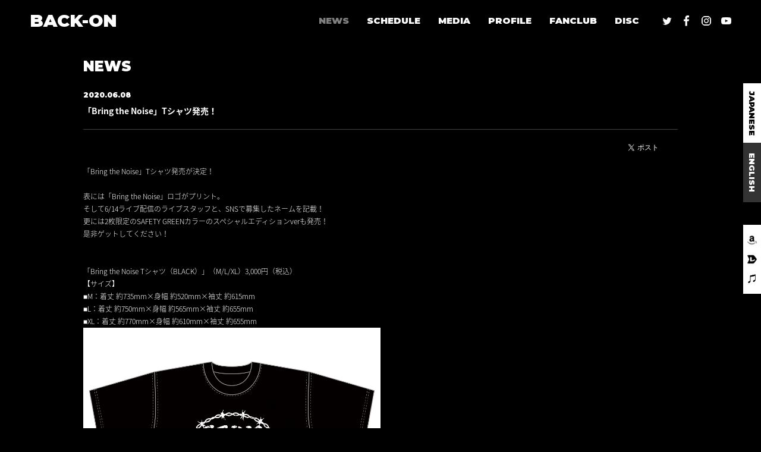

--- FILE ---
content_type: text/html; charset=UTF-8
request_url: https://www.back-on.com/news/detail.php?id=1083934
body_size: 7543
content:
<!DOCTYPE html>
<html lang="ja">
<head prefix="og: http://ogp.me/ns# fb: http://ogp.me/ns/fb# website: http://ogp.me/ns/website#">
<meta charset="utf-8">
<title>NEWS | BACK-ON official website</title>
<meta name="description" content="様々なジャンルの音楽が融合したハイブリッドなROCK BAND。KENJI03の突き抜けるメロディーとTEEDAの英語と日本語をMIXしたRAPを軸に、新しいROCKサウンドを追求し続ける4人。">
<meta name="keywords" content="BACK-ON,バックオン,ばっくおん,ばくおん, バクオン, avex,エイベックス,cutting edge,カッティング・エッジ, ミクスチャー・バンド">
<meta property="og:title" content="BACK-ON official website">
<meta property="og:description" content="BACK-ON official website">
<meta property="og:type" content="website">
<meta property="og:image" content="http://www.back-on.com/assets/images/og-image.jpg">
<meta property="og:site_name" content="BACK-ON official websitesite">
<link href="https://fonts.googleapis.com/earlyaccess/notosansjapanese.css" rel="stylesheet">
<link href="https://fonts.googleapis.com/css?family=Montserrat:900" rel="stylesheet">
<link href="../assets/css/reset.css" rel="stylesheet" type="text/css">
<link href="../assets/js/fancybox/jquery.fancybox.css" rel="stylesheet" type="text/css">
<link href="../assets/js/mCustomScrollbar/jquery.mCustomScrollbar.css" rel="stylesheet" type="text/css">
<link href="../assets/js/slick/slick.css" rel="stylesheet" type="text/css">
<link href="../assets/js/slick/slick-theme.css" rel="stylesheet" type="text/css">
<link href="../assets/css/style.css" rel="stylesheet" type="text/css">
<script src="../assets/js/jquery.js"></script>
<script src="../assets/js/jquery.easing.js"></script>
<script src="../assets/js/jquery.imgloader.js"></script>
<script src="../assets/js/jquery.matchHeight.js"></script>
<script src="../assets/js/jquery.jplayer.js"></script>
<script src="../assets/js/hls.js"></script>
<script src="../assets/js/video.js"></script>
<script src="../assets/js/userAgentChecker.js"></script>
<script src="../assets/js/fancybox/jquery.fancybox.js"></script>
<script src="../assets/js/mCustomScrollbar/jquery.mCustomScrollbar.js"></script>
<script src="../assets/js/slick/slick.js"></script>
<script src="../assets/js/script.js"></script></head>
<body>
<!-- Google Tag Manager -->
<noscript><iframe src="//www.googletagmanager.com/ns.html?id=GTM-5LKL7R"
height="0" width="0" style="display:none;visibility:hidden"></iframe></noscript>
<script>(function(w,d,s,l,i){w[l]=w[l]||[];w[l].push({'gtm.start':
new Date().getTime(),event:'gtm.js'});var f=d.getElementsByTagName(s)[0],
j=d.createElement(s),dl=l!='dataLayer'?'&l='+l:'';j.async=true;j.src=
'//www.googletagmanager.com/gtm.js?id='+i+dl;f.parentNode.insertBefore(j,f);
})(window,document,'script','dataLayer','GTM-5LKL7R');</script>
<!-- End Google Tag Manager --><div class="loading"></div>
<div class="wrapper">
<div id="page">
<header class="page">
<div class="header"><h1><a href="../">BACK-ON</a></h1><aside>
<ul>
<li><a href="https://twitter.com/info_backon" target="_blank"><img src="../assets/images/common/service_twitter.png" alt="twitter"></a></li>
<li><a href="https://www.facebook.com/BACKON.JAPAN" target="_blank"><img src="../assets/images/common/service_facebook.png" alt="facebook"></a></li>
<li><a href="https://www.instagram.com/back_on_jpn/" target="_blank"><img src="../assets/images/common/service_instagram.png" alt="instagram"></a></li>
<li><a href="https://www.youtube.com/user/BACKONch" target="_blank"><img src="../assets/images/common/service_youtube.png" alt="youtube"></a></li>
</ul>
</aside>
<aside>
<ul>
<li><a href="https://www.amazon.co.jp/BACK-ON/e/B001LHOMMI/ref=sr_ntt_srch_lnk_3?qid=1292563348&sr=8-3" target="_blank"><img src="../assets/images/common/service_amazon.png" alt="amazon"></a></li>
<li><a href="https://recochoku.jp/artist/2000006201/" target="_blank"><img src="../assets/images/common/service_reco.png" alt="レコチョク"></a></li>
<li><a href="https://itunes.apple.com/jp/artist/back-on/id80865036" target="_blank"><img src="../assets/images/common/service_itunes.png" alt="itunes"></a></li>
</ul>
</aside>
<aside>
<div>
<ul><li><a href="../news/" class="on">JAPANESE</a></li>
<li><a href="../back-on-eng/news/">ENGLISH</a></li></ul>
</div>
</aside>
</div></header>
<nav class="page">
<div class="nav">
<section>
<ul>
<li><a href="../news/">NEWS</a></li>
<li><a href="../live/">SCHEDULE</a></li>
<li><a href="../schedule/">MEDIA</a></li>
<li><a href="../profile/">PROFILE</a></li>
<li><a href="https://fanicon.net/fancommunities/2405" target="_blank">FANCLUB</a></li>
<li><a href="../discography/">DISC</a></li>
</ul>
</section>
</div></nav>
<div class="page">
<main class="news">
<section class="content">
<header class="content">
<h1>NEWS</h1></header>
<div class="content">
<article class="detail">
<header class="detail">
<p><time>2020.06.08</time></p>
<h1>「Bring the Noise」Tシャツ発売！</h1>
<aside class="social"></aside>
</header>
<div class="detail">
<div class="text">「Bring the Noise」Tシャツ発売が決定！<br />
<br />
表には「Bring the Noise」ロゴがプリント。<br />
そして6/14ライブ配信のライブスタッフと、SNSで募集したネームを記載！<br />
更には2枚限定のSAFETY GREENカラーのスペシャルエディションverも発売！<br />
是非ゲットしてください！<br />
<br />
<br />
「Bring the Noise Tシャツ（BLACK）」（M/L/XL）3,000円（税込）<br />
【サイズ】<br />
■M：着丈 約735mm&times;身幅 約520mm&times;袖丈 約615mm<br />
■L：着丈 約750mm&times;身幅 約565mm&times;袖丈 約655mm<br />
■XL：着丈 約770mm&times;身幅 約610mm&times;袖丈 約655mm<br />
<img src="https://m.imageimg.net/upload/artist_img/BACKO/5a0eb748f0b87d99f022a1ac7e1101629b61ae9c_5edde7f832265.jpg" style="width: 500px; height: 500px;" /><br />
<br />
<img src="https://m.imageimg.net/upload/artist_img/BACKO/91dd7606344d007c58d019b1aff18cdba3378102_5edde803213e4.jpg" style="width: 500px;" /><br />
「Bring the Noise Tシャツ Special ed.(SAFETY GREEN)20,000円（税込）<br />
■L：着丈 約750mm&times;身幅 約565mm&times;袖丈 約655mm<br />
【素材】ウルトラコットン、コットン100％<br />
【原産国】エルサルバドル<br />
※カラー以外はブラックと同じ仕様になります。<br />
<img src="https://m.imageimg.net/upload/artist_img/BACKO/82955fb86faa5385bead760e96482a9ee2486735_5edde80c068ee.jpg" style="width: 500px;" /><br />
<img src="https://m.imageimg.net/upload/artist_img/BACKO/5e062209de966e832f1c1af91be8926a833cb875_5edde98843d7b.jpg" style="width: 500px;" /><br />
<br />
■mu-moショップ<br />
（PC/SP）<a href="https://shop.mu-mo.net/list1/240803010">https://shop.mu-mo.net/list1/240803010</a><br />
6/9(火) 16:00 表示・販売開始<br />
※開始までは商品が表示されません。</div>
</div>
<footer class="detail">
</footer>
</article></div>
<footer class="content">
<nav class="backtop">
<ul><li><a href="javascript:history.back();" class="back">BACK</a></li>
<li><a href="#page" class="pagetop">PAGETOP</a></li></ul>
</nav></footer>
</section>
</main>
</div>
<footer class="page">
<div class="footer">
<small><a href="http://avexnet.jp/contact.php" target="_blank">CONTACT</a>｜<a href="http://avexnet.jp/policy.php" target="_blank">SITE POLICY</a>｜<script type="text/javascript" src="https://avex.jp/copy/copy.js"></script><noscript><img src="https://avex.jp/copy/image/copyright.gif" /></noscript></small>
</div></footer>
</div>
</div>
</body>
</html>


--- FILE ---
content_type: text/css
request_url: https://www.back-on.com/assets/css/reset.css
body_size: 1112
content:

html, body, div, span, applet, object, iframe, h1, h2, h3, h4, h5, h6, p, blockquote, pre, a, abbr, acronym, address, big, cite, code, del, dfn, em, img, ins, kbd, q, s, samp, small, strike, strong, sub, sup, tt, var, b, u, i, center, dl, dt, dd, ol, ul, li, fieldset, form, label, legend, table, caption, tbody, tfoot, thead, tr, th, td, article, aside, canvas, details, embed, figure, figcaption, footer, header, hgroup, menu, nav, output, ruby, section, summary, time, mark, audio, video { margin:0; padding:0; border:0; /*font-style:normal; font-weight:normal;*/ font-size:100%; vertical-align:baseline; }
main, article, aside, details, figcaption, figure, footer, header, hgroup, menu, nav, section { display:block; }
blockquote, q { quotes:none; }
blockquote:before, blockquote:after, q:before, q:after { content:''; content:none; }
input, textarea { margin:0; padding:0; }
ol, ul { list-style:none; }
table { border-collapse:collapse; border-spacing:0; }
caption, th { text-align:left; }
a:focus { outline:none; }
html { font-size:62.5%; }
body { overflow:auto; font-family:'Noto Sans Japanese', Verdana, Roboto, "Droid Sans", "游ゴシック", YuGothic, "ヒラギノ角ゴ ProN W3", "Hiragino Kaku Gothic ProN", sans-serif; font-weight:200; }

